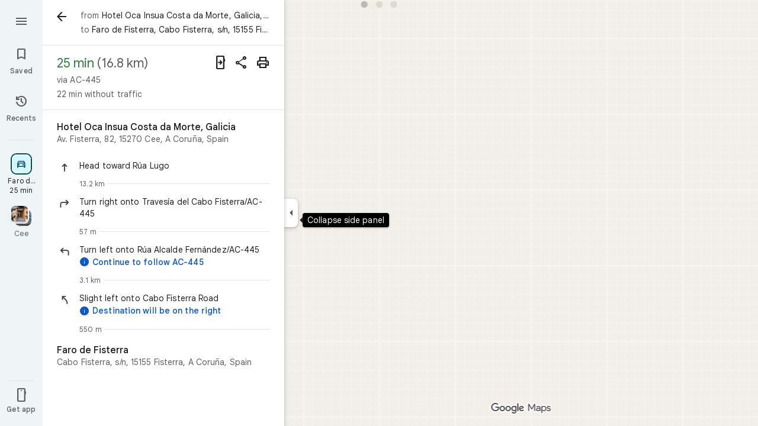

--- FILE ---
content_type: text/javascript; charset=UTF-8
request_url: https://www.google.es/maps/_/js/k=maps.m.en.n_WT5wThvbM.2021.O/ck=maps.m.-gU-8QwgQRU.L.W.O/am=yAEAIEIABA/rt=j/d=1/exm=JxdeQb,LsiLPd,SuCOhe,a,b,b8h8i,cQ25Ub,dd,dir,ds,dw,dwi,e7Hzgb,en,enr,ep,inc,jF2zFd,log,lp,mmm,mo,nrw,owc,pdm,per,pwd,rsw,sc,sc2,smi,smr,sp,std,stx,ti,uA7o6c,vcr,vd,vlg,vwr,wrc/ed=1/rs=ACT90oGG3nTiV4E3E_roaGLZQl08rYczwA/m=ofm?cb=M
body_size: 616
content:
"use strict";this._=this._||{};(function(_){var window=this;
try{
var XJe=function(a,b,c=[],d){const e=new _.gk;a.forEach(f=>{_.kc(_.dA(e),f)});b.forEach(f=>{_.kc(_.eA(e),f)});c.forEach(f=>{_.kc(_.ec(e,5,_.At),f)});d&&_.kc(_.F(e,_.wt,4),d);return e},YJe=class{constructor(a){this.Ja=a}OS(){return null}NS(){const a=new _.jS;_.aY(a,3);var b=_.iib(_.HC(this.Ja));var c=_.x(this.Ja,_.Vse,89);c=_.C(c,4);c=_.rY(c);if(_.J(this.Ja,170)){var d=_.L(this.Ja,218);_.nle(a,b,d)}({lLb:h=0,RHe:g=0,SHe:f=0,uMe:e=[],VNa:d=!1}={lLb:8});var e,f,g,h;_.pj(a,_.sS,11)===0&&_.ec(a,11,_.sS);
var l=_.Mk(a,11,_.sS,0);const m=_.pj(l,_.rS,1);l=_.tle(_.ule(_.ec(l,1,_.rS)).setZoom(0));h&&_.B(l,13,h*8);g&&_.B(l,11,g*8);f&&_.B(l,12,f*8);e&&e.length&&_.Xk(l,20,e);_.z(l,7,d);b=_.qle(a,32767,1,4,b,{Py:m});_.G(b,7,2);_.$X(_.nS(b),{Gi:145});if(c.length>0){b=_.Tse(b,{Gi:212});_.ZX(b,1);for(var n of c)_.$X(b,{lineBreak:!0,text:n,Gi:210});n=_.x(this.Ja,_.Vse,89);(n=_.C(n,1))&&_.$X(b,{lineBreak:!0,text:_.Rse(n),Gi:211})}n=_.Iad(this.Ja.Bb(),_.wC(this.Ja));return{Ty:a,Ou:[new _.BS(n,0)]}}};var ZJe=class extends _.wr{constructor(a){super();this.N=a;this.Ja=this.H=null}clear(){this.H!==null&&(this.N.nD(this.H),this.H=null);this.Ja=null}kb(a){this.clear();super.kb(a)}};var $Je=function(a,b){const c=a.Db.get();c&&a.H&&a.moveTo(c,a.H,b,()=>{a.H=null})},aKe=class{constructor(a,b=c=>new _.Zse(c,32767)){this.zc=_.w();this.yb=_.w();this.Db=_.w();this.H=this.V=null;new _.uY;this.U=new ZJe(a);this.N=b(a)}bind(a,b,c,d){this.zc.Ia(a,d);this.yb.Ia(b,d);this.Db.Ia(c,d)}O6(a,b,c){let d;if(b.uEa||b.MIa)d=new _.BS(_.Iad(b.uEa,b.MIa),1);a=new _.sY(a,{icon:b.icon,Io:b.Io,J9:2,Ou:d?[d]:[],LY:b.LY,text:b.text});this.U.clear();$Je(this,c);c=new _.uY;_.tY(c,a);this.N.H(c)}hide(a){this.U.clear();
this.N.H(new _.uY);$Je(this,a)}FRb(a,b){this.N.H(new _.uY);$Je(this,b);b=this.U;b.Ja!=null&&_.Wl(a,b.Ja)||(b.H=b.N.p_(b.H,new YJe(a)),b.N.SL(b.H),b.Ja=a)}ERb(a,b){this.U.clear();this.N.H(new _.uY);const c=this.Db.get();var d=this.yb.get();a:{for(e of _.YE(a))if(_.hpb(e))break a;var e=null}e=!!e||_.gpb(a)||_.pj(a,_.At,5)>0;if(c&&d&&e){e=d.clone();this.H||(this.H=e);e=_.xw(e);d=d.clone();var f=_.opb(_.YE(a),_.YE(e),1),g=_.ipb(_.MVa(a),_.MVa(e)),h=[..._.gF(a),..._.gF(e)];a=_.gpb(a)?_.ZE(a):_.gpb(e)?
_.ZE(e):void 0;a=XJe(f,g,h,a);_.kc(_.yw(d),a);this.moveTo(c,d,b)}else $Je(this,b)}moveTo(a,b,c,d=()=>{}){const e=this.zc.get();if(e){this.V&&this.V.stop();c.hf("on-map-move-to");var f=new _.hG;this.V=e.QA(a,b,3,f,2,c,(g,h)=>{g?e.moveTo(a,b,f,h,l=>{d(l);l.done("on-map-move-to")}):c.done("on-map-move-to");this.V=null})}}};_.Kr("OFM",function(a,b,c){_.Lr([c],b,([d])=>{d=new aKe(d);a(d)})});
}catch(e){_._DumpException(e)}
try{
_.Md("ofm");

_.Nd();
}catch(e){_._DumpException(e)}
}).call(this,this._);
// Google Inc.
